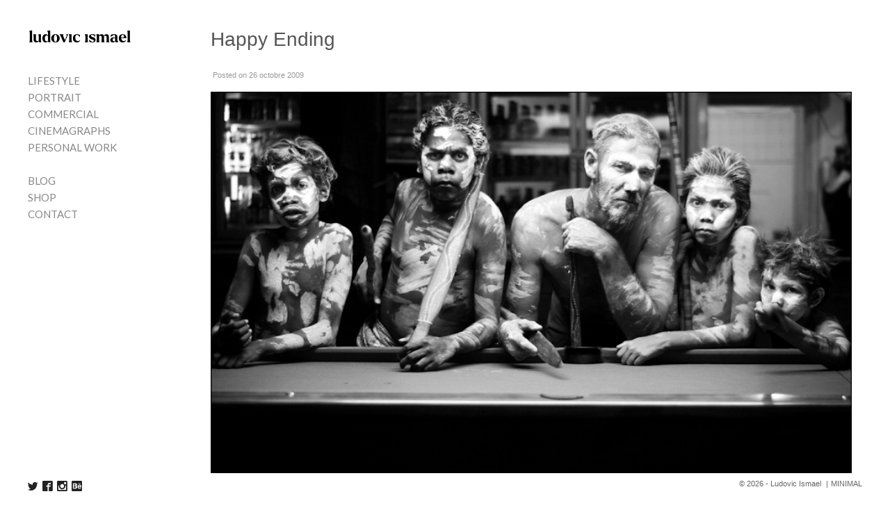

--- FILE ---
content_type: text/html; charset=UTF-8
request_url: https://www.ludovicismael.com/tag/aboriginals/
body_size: 15852
content:
<!DOCTYPE html>
<html lang="fr-FR">

<head>
<meta charset="UTF-8" />
<title>Aboriginals &#8211; Ludovic Ismael Photographer</title>
<meta name='robots' content='max-image-preview:large' />
	<style>img:is([sizes="auto" i], [sizes^="auto," i]) { contain-intrinsic-size: 3000px 1500px }</style>
	<meta name="viewport" content="width=device-width, initial-scale=1" />
<meta name="generator" content="Milo 4.2.14" />
<link rel='dns-prefetch' href='//www.googletagmanager.com' />
<link rel='dns-prefetch' href='//fonts.googleapis.com' />
<link rel="alternate" type="application/rss+xml" title="Ludovic Ismael Photographer &raquo; Flux" href="https://www.ludovicismael.com/feed/" />
<link rel="alternate" type="application/rss+xml" title="Ludovic Ismael Photographer &raquo; Flux des commentaires" href="https://www.ludovicismael.com/comments/feed/" />
<link rel="alternate" type="application/rss+xml" title="Ludovic Ismael Photographer &raquo; Flux de l’étiquette Aboriginals" href="https://www.ludovicismael.com/tag/aboriginals/feed/" />
<link rel="pingback" href="https://www.ludovicismael.com/xmlrpc.php" />
<script type="text/javascript">
/* <![CDATA[ */
window._wpemojiSettings = {"baseUrl":"https:\/\/s.w.org\/images\/core\/emoji\/16.0.1\/72x72\/","ext":".png","svgUrl":"https:\/\/s.w.org\/images\/core\/emoji\/16.0.1\/svg\/","svgExt":".svg","source":{"concatemoji":"https:\/\/www.ludovicismael.com\/wp-includes\/js\/wp-emoji-release.min.js?ver=6.8.3"}};
/*! This file is auto-generated */
!function(s,n){var o,i,e;function c(e){try{var t={supportTests:e,timestamp:(new Date).valueOf()};sessionStorage.setItem(o,JSON.stringify(t))}catch(e){}}function p(e,t,n){e.clearRect(0,0,e.canvas.width,e.canvas.height),e.fillText(t,0,0);var t=new Uint32Array(e.getImageData(0,0,e.canvas.width,e.canvas.height).data),a=(e.clearRect(0,0,e.canvas.width,e.canvas.height),e.fillText(n,0,0),new Uint32Array(e.getImageData(0,0,e.canvas.width,e.canvas.height).data));return t.every(function(e,t){return e===a[t]})}function u(e,t){e.clearRect(0,0,e.canvas.width,e.canvas.height),e.fillText(t,0,0);for(var n=e.getImageData(16,16,1,1),a=0;a<n.data.length;a++)if(0!==n.data[a])return!1;return!0}function f(e,t,n,a){switch(t){case"flag":return n(e,"\ud83c\udff3\ufe0f\u200d\u26a7\ufe0f","\ud83c\udff3\ufe0f\u200b\u26a7\ufe0f")?!1:!n(e,"\ud83c\udde8\ud83c\uddf6","\ud83c\udde8\u200b\ud83c\uddf6")&&!n(e,"\ud83c\udff4\udb40\udc67\udb40\udc62\udb40\udc65\udb40\udc6e\udb40\udc67\udb40\udc7f","\ud83c\udff4\u200b\udb40\udc67\u200b\udb40\udc62\u200b\udb40\udc65\u200b\udb40\udc6e\u200b\udb40\udc67\u200b\udb40\udc7f");case"emoji":return!a(e,"\ud83e\udedf")}return!1}function g(e,t,n,a){var r="undefined"!=typeof WorkerGlobalScope&&self instanceof WorkerGlobalScope?new OffscreenCanvas(300,150):s.createElement("canvas"),o=r.getContext("2d",{willReadFrequently:!0}),i=(o.textBaseline="top",o.font="600 32px Arial",{});return e.forEach(function(e){i[e]=t(o,e,n,a)}),i}function t(e){var t=s.createElement("script");t.src=e,t.defer=!0,s.head.appendChild(t)}"undefined"!=typeof Promise&&(o="wpEmojiSettingsSupports",i=["flag","emoji"],n.supports={everything:!0,everythingExceptFlag:!0},e=new Promise(function(e){s.addEventListener("DOMContentLoaded",e,{once:!0})}),new Promise(function(t){var n=function(){try{var e=JSON.parse(sessionStorage.getItem(o));if("object"==typeof e&&"number"==typeof e.timestamp&&(new Date).valueOf()<e.timestamp+604800&&"object"==typeof e.supportTests)return e.supportTests}catch(e){}return null}();if(!n){if("undefined"!=typeof Worker&&"undefined"!=typeof OffscreenCanvas&&"undefined"!=typeof URL&&URL.createObjectURL&&"undefined"!=typeof Blob)try{var e="postMessage("+g.toString()+"("+[JSON.stringify(i),f.toString(),p.toString(),u.toString()].join(",")+"));",a=new Blob([e],{type:"text/javascript"}),r=new Worker(URL.createObjectURL(a),{name:"wpTestEmojiSupports"});return void(r.onmessage=function(e){c(n=e.data),r.terminate(),t(n)})}catch(e){}c(n=g(i,f,p,u))}t(n)}).then(function(e){for(var t in e)n.supports[t]=e[t],n.supports.everything=n.supports.everything&&n.supports[t],"flag"!==t&&(n.supports.everythingExceptFlag=n.supports.everythingExceptFlag&&n.supports[t]);n.supports.everythingExceptFlag=n.supports.everythingExceptFlag&&!n.supports.flag,n.DOMReady=!1,n.readyCallback=function(){n.DOMReady=!0}}).then(function(){return e}).then(function(){var e;n.supports.everything||(n.readyCallback(),(e=n.source||{}).concatemoji?t(e.concatemoji):e.wpemoji&&e.twemoji&&(t(e.twemoji),t(e.wpemoji)))}))}((window,document),window._wpemojiSettings);
/* ]]> */
</script>
<link rel='stylesheet' id='sbi_styles-css' href='https://www.ludovicismael.com/wp-content/plugins/instagram-feed/css/sbi-styles.min.css?ver=6.9.1' type='text/css' media='all' />
<style id='classic-theme-styles-inline-css' type='text/css'>
/*! This file is auto-generated */
.wp-block-button__link{color:#fff;background-color:#32373c;border-radius:9999px;box-shadow:none;text-decoration:none;padding:calc(.667em + 2px) calc(1.333em + 2px);font-size:1.125em}.wp-block-file__button{background:#32373c;color:#fff;text-decoration:none}
</style>
<style id='global-styles-inline-css' type='text/css'>
:root{--wp--preset--aspect-ratio--square: 1;--wp--preset--aspect-ratio--4-3: 4/3;--wp--preset--aspect-ratio--3-4: 3/4;--wp--preset--aspect-ratio--3-2: 3/2;--wp--preset--aspect-ratio--2-3: 2/3;--wp--preset--aspect-ratio--16-9: 16/9;--wp--preset--aspect-ratio--9-16: 9/16;--wp--preset--color--black: #22292f;--wp--preset--color--cyan-bluish-gray: #abb8c3;--wp--preset--color--white: #ffffff;--wp--preset--color--pale-pink: #f78da7;--wp--preset--color--vivid-red: #cf2e2e;--wp--preset--color--luminous-vivid-orange: #ff6900;--wp--preset--color--luminous-vivid-amber: #fcb900;--wp--preset--color--light-green-cyan: #7bdcb5;--wp--preset--color--vivid-green-cyan: #00d084;--wp--preset--color--pale-cyan-blue: #8ed1fc;--wp--preset--color--vivid-cyan-blue: #0693e3;--wp--preset--color--vivid-purple: #9b51e0;--wp--preset--color--red-darkest: #3b0d0c;--wp--preset--color--green-darkest: #0f2f21;--wp--preset--color--blue-darkest: #12283a;--wp--preset--color--yellow-darkest: #453411;--wp--preset--color--green-darker: #1a4731;--wp--preset--color--red-darker: #621b18;--wp--preset--color--blue-darker: #1c3d5a;--wp--preset--color--yellow-darker: #684f1d;--wp--preset--color--gray-darkest: #3d4852;--wp--preset--color--red-dark: #cc1f1a;--wp--preset--color--green-dark: #1f9d55;--wp--preset--color--red: #e3342f;--wp--preset--color--gray-darker: #606f7b;--wp--preset--color--blue-dark: #2779bd;--wp--preset--color--green: #38c172;--wp--preset--color--red-light: #ef5753;--wp--preset--color--blue: #3490dc;--wp--preset--color--green-light: #51d88a;--wp--preset--color--gray-dark: #8795a1;--wp--preset--color--yellow-dark: #f2d024;--wp--preset--color--blue-light: #6cb2eb;--wp--preset--color--yellow: #ffed4a;--wp--preset--color--gray: #b8c2cc;--wp--preset--color--red-lighter: #f9acaa;--wp--preset--color--green-lighter: #a2f5bf;--wp--preset--color--yellow-light: #fff382;--wp--preset--color--blue-lighter: #bcdefa;--wp--preset--color--gray-light: #dae1e7;--wp--preset--color--yellow-lighter: #fff9c2;--wp--preset--color--green-lightest: #e3fcec;--wp--preset--color--red-lightest: #fcebea;--wp--preset--color--gray-lighter: #f1f5f8;--wp--preset--color--yellow-lightest: #fcfbeb;--wp--preset--color--blue-lightest: #eff8ff;--wp--preset--color--gray-lightest: #f8fafc;--wp--preset--gradient--vivid-cyan-blue-to-vivid-purple: linear-gradient(135deg,rgba(6,147,227,1) 0%,rgb(155,81,224) 100%);--wp--preset--gradient--light-green-cyan-to-vivid-green-cyan: linear-gradient(135deg,rgb(122,220,180) 0%,rgb(0,208,130) 100%);--wp--preset--gradient--luminous-vivid-amber-to-luminous-vivid-orange: linear-gradient(135deg,rgba(252,185,0,1) 0%,rgba(255,105,0,1) 100%);--wp--preset--gradient--luminous-vivid-orange-to-vivid-red: linear-gradient(135deg,rgba(255,105,0,1) 0%,rgb(207,46,46) 100%);--wp--preset--gradient--very-light-gray-to-cyan-bluish-gray: linear-gradient(135deg,rgb(238,238,238) 0%,rgb(169,184,195) 100%);--wp--preset--gradient--cool-to-warm-spectrum: linear-gradient(135deg,rgb(74,234,220) 0%,rgb(151,120,209) 20%,rgb(207,42,186) 40%,rgb(238,44,130) 60%,rgb(251,105,98) 80%,rgb(254,248,76) 100%);--wp--preset--gradient--blush-light-purple: linear-gradient(135deg,rgb(255,206,236) 0%,rgb(152,150,240) 100%);--wp--preset--gradient--blush-bordeaux: linear-gradient(135deg,rgb(254,205,165) 0%,rgb(254,45,45) 50%,rgb(107,0,62) 100%);--wp--preset--gradient--luminous-dusk: linear-gradient(135deg,rgb(255,203,112) 0%,rgb(199,81,192) 50%,rgb(65,88,208) 100%);--wp--preset--gradient--pale-ocean: linear-gradient(135deg,rgb(255,245,203) 0%,rgb(182,227,212) 50%,rgb(51,167,181) 100%);--wp--preset--gradient--electric-grass: linear-gradient(135deg,rgb(202,248,128) 0%,rgb(113,206,126) 100%);--wp--preset--gradient--midnight: linear-gradient(135deg,rgb(2,3,129) 0%,rgb(40,116,252) 100%);--wp--preset--font-size--small: 16px;--wp--preset--font-size--medium: 19px;--wp--preset--font-size--large: 22px;--wp--preset--font-size--x-large: 42px;--wp--preset--font-size--fine: 13px;--wp--preset--font-size--diminutive: 14px;--wp--preset--font-size--tiny: 15px;--wp--preset--font-size--extra-large: 25px;--wp--preset--font-size--huge: 30px;--wp--preset--font-size--gargantuan: 36px;--wp--preset--font-size--colossal: 44px;--wp--preset--spacing--20: 0.44rem;--wp--preset--spacing--30: 0.67rem;--wp--preset--spacing--40: 1rem;--wp--preset--spacing--50: 1.5rem;--wp--preset--spacing--60: 2.25rem;--wp--preset--spacing--70: 3.38rem;--wp--preset--spacing--80: 5.06rem;--wp--preset--shadow--natural: 6px 6px 9px rgba(0, 0, 0, 0.2);--wp--preset--shadow--deep: 12px 12px 50px rgba(0, 0, 0, 0.4);--wp--preset--shadow--sharp: 6px 6px 0px rgba(0, 0, 0, 0.2);--wp--preset--shadow--outlined: 6px 6px 0px -3px rgba(255, 255, 255, 1), 6px 6px rgba(0, 0, 0, 1);--wp--preset--shadow--crisp: 6px 6px 0px rgba(0, 0, 0, 1);}:where(.is-layout-flex){gap: 0.5em;}:where(.is-layout-grid){gap: 0.5em;}body .is-layout-flex{display: flex;}.is-layout-flex{flex-wrap: wrap;align-items: center;}.is-layout-flex > :is(*, div){margin: 0;}body .is-layout-grid{display: grid;}.is-layout-grid > :is(*, div){margin: 0;}:where(.wp-block-columns.is-layout-flex){gap: 2em;}:where(.wp-block-columns.is-layout-grid){gap: 2em;}:where(.wp-block-post-template.is-layout-flex){gap: 1.25em;}:where(.wp-block-post-template.is-layout-grid){gap: 1.25em;}.has-black-color{color: var(--wp--preset--color--black) !important;}.has-cyan-bluish-gray-color{color: var(--wp--preset--color--cyan-bluish-gray) !important;}.has-white-color{color: var(--wp--preset--color--white) !important;}.has-pale-pink-color{color: var(--wp--preset--color--pale-pink) !important;}.has-vivid-red-color{color: var(--wp--preset--color--vivid-red) !important;}.has-luminous-vivid-orange-color{color: var(--wp--preset--color--luminous-vivid-orange) !important;}.has-luminous-vivid-amber-color{color: var(--wp--preset--color--luminous-vivid-amber) !important;}.has-light-green-cyan-color{color: var(--wp--preset--color--light-green-cyan) !important;}.has-vivid-green-cyan-color{color: var(--wp--preset--color--vivid-green-cyan) !important;}.has-pale-cyan-blue-color{color: var(--wp--preset--color--pale-cyan-blue) !important;}.has-vivid-cyan-blue-color{color: var(--wp--preset--color--vivid-cyan-blue) !important;}.has-vivid-purple-color{color: var(--wp--preset--color--vivid-purple) !important;}.has-black-background-color{background-color: var(--wp--preset--color--black) !important;}.has-cyan-bluish-gray-background-color{background-color: var(--wp--preset--color--cyan-bluish-gray) !important;}.has-white-background-color{background-color: var(--wp--preset--color--white) !important;}.has-pale-pink-background-color{background-color: var(--wp--preset--color--pale-pink) !important;}.has-vivid-red-background-color{background-color: var(--wp--preset--color--vivid-red) !important;}.has-luminous-vivid-orange-background-color{background-color: var(--wp--preset--color--luminous-vivid-orange) !important;}.has-luminous-vivid-amber-background-color{background-color: var(--wp--preset--color--luminous-vivid-amber) !important;}.has-light-green-cyan-background-color{background-color: var(--wp--preset--color--light-green-cyan) !important;}.has-vivid-green-cyan-background-color{background-color: var(--wp--preset--color--vivid-green-cyan) !important;}.has-pale-cyan-blue-background-color{background-color: var(--wp--preset--color--pale-cyan-blue) !important;}.has-vivid-cyan-blue-background-color{background-color: var(--wp--preset--color--vivid-cyan-blue) !important;}.has-vivid-purple-background-color{background-color: var(--wp--preset--color--vivid-purple) !important;}.has-black-border-color{border-color: var(--wp--preset--color--black) !important;}.has-cyan-bluish-gray-border-color{border-color: var(--wp--preset--color--cyan-bluish-gray) !important;}.has-white-border-color{border-color: var(--wp--preset--color--white) !important;}.has-pale-pink-border-color{border-color: var(--wp--preset--color--pale-pink) !important;}.has-vivid-red-border-color{border-color: var(--wp--preset--color--vivid-red) !important;}.has-luminous-vivid-orange-border-color{border-color: var(--wp--preset--color--luminous-vivid-orange) !important;}.has-luminous-vivid-amber-border-color{border-color: var(--wp--preset--color--luminous-vivid-amber) !important;}.has-light-green-cyan-border-color{border-color: var(--wp--preset--color--light-green-cyan) !important;}.has-vivid-green-cyan-border-color{border-color: var(--wp--preset--color--vivid-green-cyan) !important;}.has-pale-cyan-blue-border-color{border-color: var(--wp--preset--color--pale-cyan-blue) !important;}.has-vivid-cyan-blue-border-color{border-color: var(--wp--preset--color--vivid-cyan-blue) !important;}.has-vivid-purple-border-color{border-color: var(--wp--preset--color--vivid-purple) !important;}.has-vivid-cyan-blue-to-vivid-purple-gradient-background{background: var(--wp--preset--gradient--vivid-cyan-blue-to-vivid-purple) !important;}.has-light-green-cyan-to-vivid-green-cyan-gradient-background{background: var(--wp--preset--gradient--light-green-cyan-to-vivid-green-cyan) !important;}.has-luminous-vivid-amber-to-luminous-vivid-orange-gradient-background{background: var(--wp--preset--gradient--luminous-vivid-amber-to-luminous-vivid-orange) !important;}.has-luminous-vivid-orange-to-vivid-red-gradient-background{background: var(--wp--preset--gradient--luminous-vivid-orange-to-vivid-red) !important;}.has-very-light-gray-to-cyan-bluish-gray-gradient-background{background: var(--wp--preset--gradient--very-light-gray-to-cyan-bluish-gray) !important;}.has-cool-to-warm-spectrum-gradient-background{background: var(--wp--preset--gradient--cool-to-warm-spectrum) !important;}.has-blush-light-purple-gradient-background{background: var(--wp--preset--gradient--blush-light-purple) !important;}.has-blush-bordeaux-gradient-background{background: var(--wp--preset--gradient--blush-bordeaux) !important;}.has-luminous-dusk-gradient-background{background: var(--wp--preset--gradient--luminous-dusk) !important;}.has-pale-ocean-gradient-background{background: var(--wp--preset--gradient--pale-ocean) !important;}.has-electric-grass-gradient-background{background: var(--wp--preset--gradient--electric-grass) !important;}.has-midnight-gradient-background{background: var(--wp--preset--gradient--midnight) !important;}.has-small-font-size{font-size: var(--wp--preset--font-size--small) !important;}.has-medium-font-size{font-size: var(--wp--preset--font-size--medium) !important;}.has-large-font-size{font-size: var(--wp--preset--font-size--large) !important;}.has-x-large-font-size{font-size: var(--wp--preset--font-size--x-large) !important;}
:where(.wp-block-post-template.is-layout-flex){gap: 1.25em;}:where(.wp-block-post-template.is-layout-grid){gap: 1.25em;}
:where(.wp-block-columns.is-layout-flex){gap: 2em;}:where(.wp-block-columns.is-layout-grid){gap: 2em;}
:root :where(.wp-block-pullquote){font-size: 1.5em;line-height: 1.6;}
</style>
<style id='woocommerce-inline-inline-css' type='text/css'>
.woocommerce form .form-row .required { visibility: visible; }
</style>
<link rel='stylesheet' id='brands-styles-css' href='https://www.ludovicismael.com/wp-content/plugins/woocommerce/assets/css/brands.css?ver=10.3.7' type='text/css' media='all' />
<link rel='stylesheet' id='milo-photoswipe-css' href='https://www.ludovicismael.com/wp-content/themes/milo/assets/css/photoswipe.css?id=983ec9ea2b365b36d6f8' type='text/css' media='all' />
<link rel='stylesheet' id='milo-screen-css' href='https://www.ludovicismael.com/wp-content/themes/milo/assets/css/screen.css?id=bedfb475b54b773a1270' type='text/css' media='all' />
<style id='milo-screen-inline-css' type='text/css'>

			.site-header .navbar .navbar-nav .nav-link {
				color: #888888;
			}

			.site-header .navbar .navbar-nav .nav-link:hover,
			.site-header .navbar .navbar-nav .nav-link:focus {
				color: #222222;
			}

			.site-header .navbar .navbar-nav .dropdown-menu .dropdown-item,
			.site-header__left .navbar .data-menu .dropdown-item,
			.cascade-menu__wrap .data-menu .dropdown-item {
				color: #888888;
			}

			.site-header .navbar .navbar-nav > .active .nav-link,
			.site-header .navbar .navbar-nav .dropdown-menu .dropdown-item:hover,
			.site-header .navbar .navbar-nav .dropdown-menu .dropdown-item:focus,
			.site-header .navbar .navbar-nav .dropdown-menu .active .dropdown-item,
			.site-header__left .navbar .data-menu .active .dropdown-item,
			.site-header__left .navbar .data-menu .dropdown-item:hover,
			.site-header__left .navbar .data-menu .dropdown-item:focus,
			.site-header__left .menu-style-cascade .navbar-nav .current-menu-ancestor .nav-link,
			.site-header__left .menu-style-cascade .navbar-nav .current-menu-ancestor .nav-link:hover,
			.site-header__left .menu-style-cascade .navbar-nav .current-menu-ancestor .nav-link:focus,
			.site-header__left .menu-style-cascade .data-menu .current-menu-ancestor .dropdown-item,
			.site-header__left .menu-style-cascade .data-menu .current-menu-ancestor .dropdown-item:hover,
			.site-header__left .menu-style-cascade .data-menu .current-menu-ancestor .dropdown-item:focus,
			.cascade-menu__wrap .data-menu .active .dropdown-item,
			.cascade-menu__wrap .data-menu .dropdown-item:hover,
			.cascade-menu__wrap .data-menu .dropdown-item:focus,
			.site-header__left .menu-style-tree .navbar-nav .current-menu-ancestor .nav-link,
			.site-header__left .menu-style-tree .navbar-nav .current-menu-ancestor .nav-link:hover,
			.site-header__left .menu-style-tree .navbar-nav .current-menu-ancestor .nav-link:focus {
				color: #222222;
			}

			.site-header .navbar .navbar-nav .dropdown-menu,
			.site-header .navbar .navbar-nav .dropdown-menu .dropdown-item,
			.site-header__left .navbar .data-menu .dropdown-item,
			.cascade-menu__wrap .data-menu .dropdown-item {
				background-color: rgb(255,255,255);
			}

			.site-header .navbar .navbar-nav .dropdown-menu::before,
			.site-header .navbar .navbar-nav .dropdown::after,
			.navbar-nav:not(.sm-collapsible) li.dropdown::before {
				border-bottom-color: rgb(255,255,255);
			}

			.site-header .navbar .navbar-nav .dropdown-menu {
				border-color: rgb(255,255,255);
			}

			.site-header__left .navbar .navbar-nav > .active .nav-link,
			.site-header .navbar .navbar-nav .dropdown-menu .dropdown-item:hover,
			.site-header .navbar .navbar-nav .dropdown-menu .dropdown-item:focus,
			.site-header .navbar .navbar-nav .dropdown-menu .active .dropdown-item,
			.site-header__left .navbar .data-menu .active .dropdown-item,
			.site-header__left .navbar .data-menu .dropdown-item:hover,
			.site-header__left .navbar .data-menu .dropdown-item:focus,
			.site-header__left .menu-style-cascade .navbar-nav .current-menu-ancestor .nav-link,
			.site-header__left .menu-style-cascade .navbar-nav .current-menu-ancestor .nav-link:hover,
			.site-header__left .menu-style-cascade .navbar-nav .current-menu-ancestor .nav-link:focus,
			.site-header__left .menu-style-cascade .data-menu .current-menu-ancestor .dropdown-item,
			.site-header__left .menu-style-cascade .data-menu .current-menu-ancestor .dropdown-item:hover,
			.site-header__left .menu-style-cascade .data-menu .current-menu-ancestor .dropdown-item:focus,
			.cascade-menu__wrap .data-menu .active .dropdown-item,
			.cascade-menu__wrap .data-menu .dropdown-item:hover,
			.cascade-menu__wrap .data-menu .dropdown-item:focus,
			.site-header__left .menu-style-tree .navbar-nav .current-menu-ancestor .nav-link,
			.site-header__left .menu-style-tree .navbar-nav .current-menu-ancestor .nav-link:hover,
			.site-header__left .menu-style-tree .navbar-nav .current-menu-ancestor .nav-link:focus {
				background-color: rgba(255,255,255,1);
			}
		
			.site-header__left .navbar .navbar-nav .data-menu,
			.site-header__left .navbar .navbar-nav .data-menu__hr {
				border-color: #e0e0e0;
			}
			
			.gallery__description,
			._gallery-controls {
				border-color: #e0e0e0 !important;
			}
			
			.site-header__left .navbar .navbar-nav .nav-link,
			.site-header__left .navbar .navbar-nav .dropdown-item {
				border-color: rgba(255,255,255,1);
			}
			
			.site-header__left .navbar .navbar-nav .nav-link,
			.site-header__left .navbar .navbar-nav .dropdown-item {
				background-color: rgb(255,255,255);
			}
			

				.site-header__left .navbar .navbar-nav .nav-link:hover,
				.site-header__left .navbar .navbar-nav .nav-link:focus,
				.site-header__left .navbar .navbar-nav .dropdown-item:hover,
				.site-header__left .navbar .navbar-nav .dropdown-item:focus {
					background-color: rgb(255,255,255);
				}
			
			.has-offcanvas-mobile-header.push-content .offcanvas__header {
				background-color: rgba(0,0,0, 1);
			}

			.mlm-menu-wrap .menu__link {
				color: #e0e0e0;
			}

			.mlm-menu-wrap .menu__link:hover,
			.mlm-menu-wrap .menu__link:focus {
				color: #e0e0e0;
			}

			.mlm-menu-wrap .menu__link:hover,
			.mlm-menu-wrap .menu__link:focus {
				background-color: #222222;
			}

			.mlm-menu-wrap .menu__item {
				border-color: #000000;
			}

			.mlm-menu-wrap .menu__link[data-submenu]::after,
			.mlm-menu-wrap .back_menu__link::before {
				color: #e0e0e0;
			}
			
			.overlay__header {
				background-color: rgba(0,0,0, 1);
			}
			
			.menu__toggle.menu__toggle--active .menu__toggle-icon-inner,
			.menu__toggle.menu__toggle--active .menu__toggle-icon-inner::before,
			.menu__toggle.menu__toggle--active .menu__toggle-icon-inner::after,
			.menu__toggle-icon-inner,
			.menu__toggle-icon-inner::before,
			.menu__toggle-icon-inner::after {
				background-color: #000000;
			}

			.site-header .sm-navbar-collapsible .menu__toggle {
				color: #000000;
			}

			.site-header .sm-navbar-collapsible .navbar-collapse,
			.site-header .sm-navbar-collapsible .dropdown-menu,
			.site-header .sm-navbar-collapsible .navbar-nav .nav-link,
			.site-header .sm-navbar-collapsible .navbar-nav .dropdown-menu .dropdown-item {
				background-color: rgba(0,0,0, 1);
			}

			.site-header .sm-navbar-collapsible .navbar-nav .nav-link,
			.site-header .sm-navbar-collapsible .show .navbar-nav > .nav-link,
			.site-header .sm-navbar-collapsible .navbar-nav .dropdown-menu .dropdown-item {
				color: #e0e0e0;
			}

			.site-header .sm-navbar-collapsible .navbar-nav .nav-link:hover,
			.site-header .sm-navbar-collapsible .navbar-nav .nav-link:focus,
			.site-header .sm-navbar-collapsible .show .navbar-nav > .nav-link:hover,
			.site-header .sm-navbar-collapsible .show .navbar-nav > .nav-link:focus,
			.site-header .sm-navbar-collapsible .navbar-nav .dropdown-menu .dropdown-item:hover,
			.site-header .sm-navbar-collapsible .navbar-nav .dropdown-menu .dropdown-item:focus {
				color: #e0e0e0;
			}

			.site-header .sm-navbar-collapsible .navbar-nav .dropdown-menu {
				border-color: #000000;
			}

			.site-header .sm-navbar-collapsible .navbar-nav .dropdown-item:hover,
			.site-header .sm-navbar-collapsible .navbar-nav .dropdown-item:focus,
			.site-header .sm-navbar-collapsible .navbar-nav .nav-link:hover,
			.site-header .sm-navbar-collapsible .navbar-nav .nav-link:focus {
				background-color: #222222;
			}

			.site-header .sm-navbar-collapsible .navbar-nav .sub-arrow {
				color: #e0e0e0;
			}
		
			@media (min-width: 992px) {
				.site-header__left .menu--primary .navbar-nav,
				.site-header__left .menu--primary .data-menu {
					margin-top: 2rem;
					margin-bottom: 2rem;
				}
			}
			
			/*@media (min-width: 992px) {*/
				.site-header .navbar-nav .nav-item .nav-link,
				.site-header__left .navbar .data-menu .dropdown-item {
					padding-top: 0.25rem;
					padding-right: 0rem;
					padding-bottom: 0.25rem;
					padding-left: 0rem;
				}
			/*}*/
			
			.has-left-header .site-header__left .dropdown-item {
				padding-top: 0.25rem;
				padding-bottom: 0.25rem;
			}
			.layout-1c main.content,
	    .layout-1c-narrow  main.content {
	        padding-right: 0 !important;
	    }.layout-1c .content-sidebar-wrap .container-fluid {
			width: 100%;
			max-width: 1140px;
		}.layout-1c-narrow .content-sidebar-wrap .container-fluid {
			width: 100%;
			max-width: 960px;
		}.gallery-template {
		}.layout-2c-l .content-sidebar-wrap .container-fluid,
        .layout-2c-r .content-sidebar-wrap .container-fluid {
			width: 96%;
			max-width: 970px;
		}.has-left-header.layout-1c .content-sidebar-wrap .container-fluid,
        .has-left-header.layout-1c-narrow .content-sidebar-wrap .container-fluid {
			margin-left: 0;
		}
			.site-inner {
				padding-top: 0rem;
				padding-right: 0.625rem;
				padding-bottom: 0rem;
				padding-left: 0.625rem;
			}
			

			@media (min-width: 992px) {
				.site-inner {
					padding-top: 2.5rem;
					padding-right: 2.5rem;
					padding-bottom: 0rem;
					padding-left: 0rem;
				}
			}
			
				.gallery-template:not(.has-left-header) .site-inner {
				    padding-top: 0;
				    padding-bottom: 0;
				}
			html { font-size: 16px !important;}body, .tooltip, .popover { font-size: 12.8px !important;}
			.full-screen-search .full-screen-search-form .search-field::-webkit-input-placeholder,
			.full-screen-search .full-screen-search-form .search-field {
				color: 555555;
			}
			
			.full-screen-search-close {
				color: 555555;
			}
			
			.full-screen-search {
				background-color: rgba(255,255,255, 0.98);
			}
			
			.full-screen-search .full-screen-search-form,
			.full-screen-search .full-screen-search-form .search-field {
				background-color: rgba(255,255,255, 1);
			}
			.site-footer__wrap { color: #666666;}.site-footer__wrap {
			background-color: rgb(255,255,255);
		}
			.site-footer .site-footer__wrap {
				padding-top: 0.5rem;
				padding-right: calc( 0.625rem - 15px );
				padding-bottom: 0.5rem;
				padding-left: calc( 0.625rem - 15px );
			}
			@media (min-width: 992px) {
				.site-footer .site-footer__wrap {
					padding-top: 0.5rem;
					padding-right: calc( 2.5rem - 15px );
					padding-bottom: 0.5rem;
					padding-left: calc( 2.5rem - 15px );
				}
			}
			
					@media (min-width: 992px) {

						.has-left-header .site-header__left {
							width: 288px;
						}

						.has-left-header .site-inner {
							width: calc(100% - 288px);
						}
					}
				
				.site-header {
					background-color: rgb(255,255,255);
				}
			.has-left-header .site-header {
				padding-top: 0;
				padding-right: 0.625rem;
				padding-bottom: 0;
				padding-left: 0.625rem;
			}

			@media (max-width: 991px) {
				.has-left-header .site-header .site-header__inner .navbar {
					padding-top: 1rem;
					padding-bottom: 1rem;
				}
			}
			
			@media (min-width: 992px) {
				.has-left-header .site-header {
					padding-top: 2.5rem;
					padding-right: 2.5rem;
					padding-bottom: 2.5rem;
					padding-left: 2.5rem;
				}
			}
			
			body:not(.has-left-header) .site-header .site-header__inner .navbar  {
				padding-top: 1rem;
				padding-right: 0.625rem;
				padding-bottom: 1rem;
				padding-left: 0.625rem;
			}
			@media (min-width: 992px) {
				body:not(.has-left-header) .site-header .site-header__inner .navbar {
					padding-top: 2.5rem;
					padding-right: 2.5rem;
					padding-bottom: 2.5rem;
					padding-left: 2.5rem;
				}
			}
			.site-header .site-header__brand { width: 150px;}.site-header__title { color: #555555;}.site-header__title:hover { color: #999999;}.site-header__description { color: #bdbdbd;}.social__icons a { color: #222222;}.social__icons a.social__icon--size-customize { font-size: 0.93rem;}
			a,
			.editor-writing-flow a {
				color: #3366ff;
			}
			a:hover,
			a:focus,
			.editor-writing-flow a:hover,
			.editor-writing-flow a:focus {
				color: #02bf5d;
			}
			body,
			.editor-writing-flow,
			.editor-writing-flow p {
				color: #555555;
			}
			.entry__title,
			.entry-title,
			.editor-post-title__block .editor-post-title__input,
			.editor-post-title__block .editor-post-title__input:focus {
				color: #555555;
			}
			.entry__meta {
				color: #999999;
			}
			.wp-caption-text,
			.entry__content figcaption:not(.blockgallery--caption) {
				color: #000000;
			}
			.widget {
				color: #555555;
			}
			.widget__title {
				color: #555555;
			}
			blockquote,
			.blockquote,
			.wp-block-pullquote {
				color: #333333;
				/*border-left-color: #02bf5d;*/
				border-color: #02bf5d;
			}
			blockquote small,
			blockquote cite,
			blockquote footer,
			.blockquote-footer,
			.wp-block-quote__citation {
				color: rgb(84.15,84.15,84.15);
			}
			.wp-block-gallery-core.is-cropped {
				margin-right: -8px;
				margin-left: -8px;
			}
			.wp-block-gallery-core.is-cropped .blocks-gallery-item {
				margin: 8px;
			}
			.wp-block-gallery-core.is-cropped .blocks-gallery-item {
				width: calc( 100% / 1 - 16px);
			}
			@media (min-width: 480px) {
				.wp-block-gallery-core.is-cropped .blocks-gallery-item {
					width: calc( 100% / 2 - 16px);
				}
			}
		
			.wp-block-gallery-core.is-cropped.columns-1 .blocks-gallery-item {
				width: calc( 100% / 1 - 16px);
			}@media (min-width: 600px) {
					.wp-block-gallery-core.is-cropped.columns-2 .blocks-gallery-item {
						width: calc( 100% / 2 - 16px);
					}
					.wp-block-gallery-core.is-cropped.columns-3 .blocks-gallery-item {
						width: calc( 100% / 3 - 16px);
					}
					.wp-block-gallery-core.is-cropped.columns-4 .blocks-gallery-item {
						width: calc( 100% / 4 - 16px);
					}
					.wp-block-gallery-core.is-cropped.columns-5 .blocks-gallery-item {
						width: calc( 100% / 5 - 16px);
					}
					.wp-block-gallery-core.is-cropped.columns-6 .blocks-gallery-item {
						width: calc( 100% / 6 - 16px);
					}
					.wp-block-gallery-core.is-cropped.columns-7 .blocks-gallery-item {
						width: calc( 100% / 7 - 16px);
					}
					.wp-block-gallery-core.is-cropped.columns-8 .blocks-gallery-item {
						width: calc( 100% / 8 - 16px);
					}
					.wp-block-gallery-core.is-cropped.columns-9 .blocks-gallery-item {
						width: calc( 100% / 9 - 16px);
					}}
			.wp-block-gallery-core.is-cropped .blocks-gallery-item figcaption {
				color: #555555;
			}
			.wp-block-gallery-core.is-cropped .blocks-gallery-item:hover figcaption {
				color: #555555;
			}
			.wp-block-gallery-core.is-cropped .blocks-gallery-item:hover .overlay,
			.wp-block-gallery-core.is-cropped .blocks-gallery-item.hover .overlay,
			.wp-block-gallery-core.is-cropped.caption-visible .blocks-gallery-item .overlay {
				background-color: rgba(34,34,34, 0.7);
			}
			.wp-block-gallery-core.is-cropped.caption-type-standard .blocks-gallery-item figcaption {
				background-color: rgba(34,34,34, 0.7);
			}
			.has-masonry-grid.masonry-grid-active,
			.has-justified-grid.justified-grid-active {
				max-width: 100%;
				width: calc( 100% + 10px);
				max-width: calc( 100% + 10px);
			}
			.has-grid-align-right.masonry-grid-active {
				margin-left: -10px;
			}
			.has-grid-align-left.masonry-grid-active {
				margin-right: -10px;
			}
			.has-masonry-grid .blocks-gallery-item,
			.masonry-gallery-template .slider-wrap:not(.is-slider-mode-active) .gallery-type-slider .blocks-gallery-item,
			.wp-block-blockgallery-masonry.wp-block-blockgallery-stacked .blocks-gallery-item {
				margin-bottom: 10px;
			}
			.has-masonry-grid.masonry-grid-active .blocks-gallery-item {
				margin-bottom: 10px;
			}
			.has-masonry-grid.masonry-grid-active .blocks-gallery-item {
				width: calc( 100% - 10px);
			}
			.justified-grid-active {
				margin-bottom: 10px;
			}
				.has-masonry-grid.masonry-grid-active.columns-2 .blocks-gallery-item {
					width: calc( 100% / 2 - 10px);
				}
				.has-masonry-grid.masonry-grid-active.columns-3 .blocks-gallery-item {
					width: calc( 100% / 3 - 10px);
				}
				.has-masonry-grid.masonry-grid-active.columns-4 .blocks-gallery-item {
					width: calc( 100% / 4 - 10px);
				}
				.has-masonry-grid.masonry-grid-active.columns-5 .blocks-gallery-item {
					width: calc( 100% / 5 - 10px);
				}
				.has-masonry-grid.masonry-grid-active.columns-6 .blocks-gallery-item {
					width: calc( 100% / 6 - 10px);
				}
				.has-masonry-grid.masonry-grid-active.columns-7 .blocks-gallery-item {
					width: calc( 100% / 7 - 10px);
				}
				.has-masonry-grid.masonry-grid-active.columns-8 .blocks-gallery-item {
					width: calc( 100% / 8 - 10px);
				}
				.has-masonry-grid.masonry-grid-active.columns-9 .blocks-gallery-item {
					width: calc( 100% / 9 - 10px);
				}
				.has-masonry-grid.masonry-grid-active.columns-10 .blocks-gallery-item {
					width: calc( 100% / 10 - 10px);
				}
				.has-masonry-grid.masonry-grid-active.columns-11 .blocks-gallery-item {
					width: calc( 100% / 11 - 10px);
				}
				.has-masonry-grid.masonry-grid-active.columns-12 .blocks-gallery-item {
					width: calc( 100% / 12 - 10px);
				}
				.has-masonry-grid.masonry-grid-active.columns-13 .blocks-gallery-item {
					width: calc( 100% / 13 - 10px);
				}
				.has-masonry-grid.masonry-grid-active.columns-14 .blocks-gallery-item {
					width: calc( 100% / 14 - 10px);
				}
				.has-masonry-grid.masonry-grid-active.columns-15 .blocks-gallery-item {
					width: calc( 100% / 15 - 10px);
				}
				.has-masonry-grid.masonry-grid-active.columns-16 .blocks-gallery-item {
					width: calc( 100% / 16 - 10px);
				}
				.has-masonry-grid.masonry-grid-active.columns-17 .blocks-gallery-item {
					width: calc( 100% / 17 - 10px);
				}
				.has-masonry-grid.masonry-grid-active.columns-18 .blocks-gallery-item {
					width: calc( 100% / 18 - 10px);
				}
				.has-masonry-grid.masonry-grid-active.columns-19 .blocks-gallery-item {
					width: calc( 100% / 19 - 10px);
				}
				.has-masonry-grid.masonry-grid-active.columns-20 .blocks-gallery-item {
					width: calc( 100% / 20 - 10px);
				}
			.masonry-gallery-template .pswp__caption__center {
				text-align: center;
			}
			
			.gallery-view-standard.wp-block-blockgallery-slider.wp-block-blockgallery-stacked .blocks-gallery-item {
				margin-bottom: 10px;
			}
			.magnific-cursor .magnific-cursor__icon {
				font-size: 30px;
			}
				.magnific-cursor__icon {
					color: rgba(17,17,17, 0.7);
				}
			.masonry-grid-active .blocks-gallery-item figcaption,
			.justified-grid-active .blocks-gallery-item figcaption,
			.masonry-grid-active .blocks-gallery-item .caption__heading,
			.justified-grid-active .blocks-gallery-item .caption__heading,

			/*
			.blockgallery--caption .caption__heading,
			.gallery-slide-caption .caption__heading,
			.slider-wrap .blocks-gallery-item figcaption,
			*/
			.pswp__caption .caption__heading,
			.mfp-wrap .mfp-title {
				color: #555555;
			}
			.masonry-grid-active .blocks-gallery-item:hover figcaption,
			.justified-grid-active .blocks-gallery-item:hover figcaption,
			.masonry-grid-active .blocks-gallery-item:hover .caption__heading,
			.justified-grid-active .blocks-gallery-item:hover .caption__heading,

			/*
			.blockgallery--caption:hover .caption__heading,
			.gallery-slide-caption:hover .caption__heading,
			.slider-wrap .blocks-gallery-item:hover figcaption,
			*/
			.pswp__caption:hover .caption__heading,
			.mfp-wrap .mfp-title:hover {
				color: #555555;
			}
			.masonry-grid-active .blocks-gallery-item figcaption p,
			.justified-grid-active .blocks-gallery-item figcaption p,

			.blockgallery--caption,
			.gallery-slide-caption,
			.slider-wrap .blocks-gallery-item figcaption p,
			.pswp__caption,
			.mfp-wrap .mfp-title p {
				color: #555555;
			}
			.masonry-grid-active .blocks-gallery-item:hover figcaption p,
			.justified-grid-active .blocks-gallery-item:hover figcaption p,

			/*
			.blockgallery--caption:hover p,
			.gallery-slide-caption:hover p,
			.slider-wrap .blocks-gallery-item:hover figcaption p,
			*/
			.pswp__caption:hover p,
			.mfp-wrap .mfp-title:hover p {
				color: #555555;
			}
			.masonry-grid-active .blocks-gallery-item:hover .overlay,
			.masonry-grid-active .blocks-gallery-item.hover .overlay,
			.masonry-grid-active.caption-visible .blocks-gallery-item .overlay,
			.justified-grid-active .blocks-gallery-item:hover .overlay,
			.justified-grid-active .blocks-gallery-item.hover .overlay,
			.justified-grid-active.caption-visible .blocks-gallery-item .overlay {
				background-color: rgba(34,34,34, 0.7);
			}
			.masonry-grid-active.caption-type-standard .blocks-gallery-item figcaption,
			.justified-grid-active.caption-type-standard .blocks-gallery-item figcaption  {
				background-color: rgba(34,34,34, 0.7);
			}
			.gallery-controls {
				color: #666666;
			}
				.has-left-header .site-footer .gallery-controls {
					bottom: 0.5rem;
				}
			
			@media (min-width: 992px) {
				.has-left-header .site-footer .gallery-controls {
	    			position: fixed;
					left: 0;
					margin-left: 288px;
					width: calc(100% - 288px);
					padding-right: 2.5rem;
				}
				.has-left-header .site-footer .col-lg.column-1,
				.has-left-header .site-footer .col-lg.column-3 {
				    -ms-flex: 0 0 auto;
				    flex: 0 0 auto;
				    width: auto;
				    max-width: 100%;
				}
				.has-left-header .site-footer .gallery-controls {
					bottom: 0.5rem;
				}
			}
			
			@media (min-width: 992px) {
				.site-header__left .gallery-controls::after {
					background-color: rgb(255,255,255);
				}
			}
			
:root { --black: #22292f;--white: #ffffff;--gray-900: #3d4852;--gray-700: #606f7b;--gray-600: #8795a1;--gray-500: #b8c2cc;--gray-400: #dae1e7;--gray-300: #f1f5f8;--gray-100: #f8fafc;--red-900: #3b0d0c;--red-700: #621b18;--red-600: #cc1f1a;--red-500: #e3342f;--red-400: #ef5753;--red-300: #f9acaa;--red-100: #fcebea;--yellow-900: #453411;--yellow-700: #684f1d;--yellow-600: #f2d024;--yellow-500: #ffed4a;--yellow-400: #fff382;--yellow-300: #fff9c2;--yellow-100: #fcfbeb;--green-900: #0f2f21;--green-700: #1a4731;--green-600: #1f9d55;--green-500: #38c172;--green-400: #51d88a;--green-300: #a2f5bf;--green-100: #e3fcec;--blue-900: #12283a;--blue-700: #1c3d5a;--blue-600: #2779bd;--blue-500: #3490dc;--blue-400: #6cb2eb;--blue-300: #bcdefa;--blue-100: #eff8ff;--blockquote-border-color: #02bf5d; }body { --color-background: #ffffff; }
</style>
<link rel='stylesheet' id='theme-fonts-css' href='https://fonts.googleapis.com/css?family=Lato:400' type='text/css' media='all' />
<script type="text/javascript" src="https://www.ludovicismael.com/wp-includes/js/jquery/jquery.min.js?ver=3.7.1" id="jquery-core-js"></script>
<script type="text/javascript" src="https://www.ludovicismael.com/wp-includes/js/jquery/jquery-migrate.min.js?ver=3.4.1" id="jquery-migrate-js"></script>
<script type="text/javascript" src="https://www.ludovicismael.com/wp-content/plugins/woocommerce/assets/js/jquery-blockui/jquery.blockUI.min.js?ver=2.7.0-wc.10.3.7" id="wc-jquery-blockui-js" defer="defer" data-wp-strategy="defer"></script>
<script type="text/javascript" id="wc-add-to-cart-js-extra">
/* <![CDATA[ */
var wc_add_to_cart_params = {"ajax_url":"\/wp-admin\/admin-ajax.php","wc_ajax_url":"\/?wc-ajax=%%endpoint%%","i18n_view_cart":"Voir le panier","cart_url":"https:\/\/www.ludovicismael.com\/woocommerce_cart\/","is_cart":"","cart_redirect_after_add":"no"};
/* ]]> */
</script>
<script type="text/javascript" src="https://www.ludovicismael.com/wp-content/plugins/woocommerce/assets/js/frontend/add-to-cart.min.js?ver=10.3.7" id="wc-add-to-cart-js" defer="defer" data-wp-strategy="defer"></script>
<script type="text/javascript" src="https://www.ludovicismael.com/wp-content/plugins/woocommerce/assets/js/js-cookie/js.cookie.min.js?ver=2.1.4-wc.10.3.7" id="wc-js-cookie-js" defer="defer" data-wp-strategy="defer"></script>
<script type="text/javascript" id="woocommerce-js-extra">
/* <![CDATA[ */
var woocommerce_params = {"ajax_url":"\/wp-admin\/admin-ajax.php","wc_ajax_url":"\/?wc-ajax=%%endpoint%%","i18n_password_show":"Afficher le mot de passe","i18n_password_hide":"Masquer le mot de passe"};
/* ]]> */
</script>
<script type="text/javascript" src="https://www.ludovicismael.com/wp-content/plugins/woocommerce/assets/js/frontend/woocommerce.min.js?ver=10.3.7" id="woocommerce-js" defer="defer" data-wp-strategy="defer"></script>

<!-- Extrait de code de la balise Google (gtag.js) ajouté par Site Kit -->
<!-- Extrait Google Analytics ajouté par Site Kit -->
<script type="text/javascript" src="https://www.googletagmanager.com/gtag/js?id=GT-MBLW4V5" id="google_gtagjs-js" async></script>
<script type="text/javascript" id="google_gtagjs-js-after">
/* <![CDATA[ */
window.dataLayer = window.dataLayer || [];function gtag(){dataLayer.push(arguments);}
gtag("set","linker",{"domains":["www.ludovicismael.com"]});
gtag("js", new Date());
gtag("set", "developer_id.dZTNiMT", true);
gtag("config", "GT-MBLW4V5");
/* ]]> */
</script>
<link rel="https://api.w.org/" href="https://www.ludovicismael.com/wp-json/" /><link rel="alternate" title="JSON" type="application/json" href="https://www.ludovicismael.com/wp-json/wp/v2/tags/18" /><link rel="EditURI" type="application/rsd+xml" title="RSD" href="https://www.ludovicismael.com/xmlrpc.php?rsd" />
<meta name="generator" content="WordPress 6.8.3" />
<meta name="generator" content="WooCommerce 10.3.7" />
<meta name="generator" content="Site Kit by Google 1.165.0" />	<noscript><style>.woocommerce-product-gallery{ opacity: 1 !important; }</style></noscript>
	<link rel="shortcut icon" href="https://www.ludovicismael.com/wp-content/uploads/2020/05/favicon.ico" type="image/x-icon"><style>#wpadminbar > #wp-toolbar > #wp-admin-bar-root-default
				 #wp-admin-bar-wp-logo > .ab-item .ab-icon:before {
					content: "";
				 }#wpadminbar > #wp-toolbar > #wp-admin-bar-root-default
				 #wp-admin-bar-wp-logo > .ab-item .ab-icon {background-image: url("https://www.ludovicismael.com/wp-content/uploads/2020/05/favicon.ico") !important;background-repeat: no-repeat !important;
				 background-position: center center !important;
				 -webkit-background-size: cover; /* For WebKit*/
				 -moz-background-size: cover;    /* Mozilla*/
				 -o-background-size: cover;      /* Opera*/
				 background-size: cover;         /* Generic*/
				 padding: 0;
				 margin: 0;
				 position: relative;
				 width: 24px;
				 height: 24px;
				 margin-top: 4px;}</style>
<style type="text/css" id="theme-fonts-rules-css">.site-header__title {  font-family: 'Helvetica Neue', Helvetica, Arial, sans-serif;  font-size: 1.25rem;  } .site-header__description {  font-family: 'Helvetica Neue', Helvetica, Arial, sans-serif;  font-size: 0.875rem;  } h1, h2, h3, h4, h5, h6, .h1, .h2, .h3, .h4, .h5, .h6 {  font-family: 'Helvetica Neue', Helvetica, Arial, sans-serif;  } .entry .entry__title, .entry .entry-title {  font-family: 'Helvetica Neue', Helvetica, Arial, sans-serif;  font-size: 1.75rem;  } body, .tooltip, .popover {  font-family: 'Helvetica Neue', Helvetica, Arial, sans-serif;  line-height: 1.5;  } .navbar-nav .nav-item .nav-link, .navbar-nav .dropdown-menu .dropdown-item, .site-header__left .menu--primary .data-menu .dropdown-item, .cascade-menu__wrap .data-menu .dropdown-item {  font-family: "Lato","Helvetica Neue",Helvetica,Arial,sans-serif;  font-weight: 400;  font-style: normal;  font-size: 0.9375rem;  line-height: 1;  } .mlm-menu-wrap .menu__link {  font-family: 'Helvetica Neue', Helvetica, Arial, sans-serif;  font-size: 1rem;  line-height: 1;  } .wp-caption-text, .entry__content figcaption:not(.blockgallery--caption) {  font-family: 'Helvetica Neue', Helvetica, Arial, sans-serif;  font-size: 0.6875rem;  } .blockgallery--caption .caption__heading, .gallery-slide-caption .caption__heading, .pswp__caption .caption__heading, .slider-wrap .blocks-gallery-item figcaption, .mfp-wrap .mfp-title {  font-family: 'Helvetica Neue', Helvetica, Arial, sans-serif;  font-size: 0.8125rem;  } .blockgallery--caption, .gallery-slide-caption, .pswp__caption, .slider-wrap .blocks-gallery-item figcaption p, .mfp-wrap .mfp-title p {  font-family: 'Helvetica Neue', Helvetica, Arial, sans-serif;  font-size: 0.75rem;  }</style>
</head>

<body class="ltr fr fr-fr plural archive taxonomy taxonomy-post_tag taxonomy-post_tag-aboriginals logged-out custom-background wp-embed-responsive theme-milo woocommerce-no-js layout-1c-fluid has-fullwidth-site-layout use-hyphens js-menu-dropdown__click has-fixed-header has-fullwidth-header has-standard-header-view has-header-scroll-none has-left-header has-offcanvas-mobile-header push-content _via-scale has-cascade-menu cascade-menu-location-inside-header has-fixed-footer" dir="ltr">
<ul class="site-skip-link"><li><a href="#content" class="screen-reader-shortcut"> Skip to content</a></li></ul><div id="mobile-header" class="mobile-header offcanvas__header">

	<div class="mobile-header-inner">
		<div class="mobile-header__head">
		<!--<button class="mobile-header__toggle offcanvas__toggle">X</button>-->
		</div>
		<div class="mobile-header__body">
			

	<nav class="milo-nav-wrap menu-primary-container menu menu--primary mlm-menu-wrap" id="mlm-menu-wrap">

		<h3 class="menu__title screen-reader-text">
			MENU		</h3>

		<ul data-menu="main" class="menu__level"><li class="menu__item nav-item"><a class="menu__link nav-link" href="https://www.ludovicismael.com/">LIFESTYLE</a></li><li class="menu__item nav-item"><a class="menu__link nav-link" data-submenu="submenu-10696" href="#">PORTRAIT</a></li><li class="menu__item nav-item"><a class="menu__link nav-link" href="https://www.ludovicismael.com/commercial/">COMMERCIAL</a></li><li class="menu__item nav-item"><a class="menu__link nav-link" href="https://www.ludovicismael.com/cinemagraphs/">CINEMAGRAPHS</a></li><li class="menu__item nav-item"><a class="menu__link nav-link" data-submenu="submenu-10487" href="#">PERSONAL WORK</a></li><li class="menu__item nav-item"><a class="menu__link nav-link" href="#"><BR></a></li><li class="menu__item nav-item"><a class="menu__link nav-link" href="https://www.ludovicismael.com/blog-2/">BLOG</a></li><li class="menu__item nav-item"><a class="menu__link nav-link" data-submenu="submenu-10474" href="#">SHOP</a></li><li class="menu__item nav-item"><a class="menu__link nav-link" href="https://www.ludovicismael.com/contact/">CONTACT</a></li></ul><ul data-menu="submenu-10696" class="menu__level menu__level--sub"><li class="menu__item"><a class="menu__link nav-link back_menu__link" href="#">Back</a></li><li class="menu__item nav-item"><a class="menu__link nav-link" href="https://www.ludovicismael.com/portraits/">EDITORIAL</a></li></ul><ul data-menu="submenu-10487" class="menu__level menu__level--sub"><li class="menu__item"><a class="menu__link nav-link back_menu__link" href="#">Back</a></li><li class="menu__item nav-item"><a class="menu__link nav-link" href="https://www.ludovicismael.com/yampara/"><b>YAMPARA</b></a></li><li class="menu__item nav-item"><a class="menu__link nav-link" href="https://www.ludovicismael.com/silhouettes/"><b>SILHOUETTES</b></a></li><li class="menu__item nav-item"><a class="menu__link nav-link" href="https://www.ludovicismael.com/morning-sumos/"><b>MORNING SUMOS</b></a></li><li class="menu__item nav-item"><a class="menu__link nav-link" href="https://www.ludovicismael.com/boomers/"><b>BOOMERS</b></a></li><li class="menu__item nav-item"><a class="menu__link nav-link" href="https://www.ludovicismael.com/holi/"><b>HOLI DAYS</b></a></li><li class="menu__item nav-item"><a class="menu__link nav-link" href="https://www.ludovicismael.com/afrika-dust/"><b>AFRIKA DUST</b></a></li><li class="menu__item nav-item"><a class="menu__link nav-link" href="https://www.ludovicismael.com/mr-gluck/"><b>MR.GLUCK'S ADVENTURES</b></a></li></ul><ul data-menu="submenu-10474" class="menu__level menu__level--sub"><li class="menu__item"><a class="menu__link nav-link back_menu__link" href="#">Back</a></li><li class="menu__item nav-item"><a class="menu__link nav-link" href="https://www.ludovicismael.com/produit/passagers/">LIVRE PHOTO</a></li><li class="menu__item nav-item"><a class="menu__link nav-link" href="https://www.ludovicismael.com/book_passagers/presse/">PRESSE</a></li></ul>
	</nav>

		</div>
	</div><!-- END .mobile-header-inner -->

</div><!-- END .mobile-header -->
<div class="site-container">

<header class="site-header site-header__left" id="header">

	<div class="site-header__inner site-header__branding"><div class="navbar navbar-expand-lg _navbar-light"><div class="site-header__brand navbar-brand "><h1 class="site-header__title"><a class="site-header__logo-link" href="https://www.ludovicismael.com" rel="home"><img class="site-logo site-header__logo lazyload"  data-width="500" data-height="83"  data-src="https://www.ludovicismael.com/wp-content/uploads/2023/03/logo-ludovicismael2023.png"  data-custom-width="150"   alt="Ludovic Ismael Photographer"  /></a></h1></div><button
						class="navbar-toggler menu__toggle menu__toggle--squeeze js-menu__toggle "
						type="button"
						data-toggle="collapse"
						data-target="#header-branding-navbar-collapse"
						aria-controls="header-branding-navbar-collapse"
						aria-expanded="false"
						aria-label="Toggle navigation"
						><span class="menu__toggle--inner"><span class="sr-only">Toggle navigation</span><span>Menu</span></span><!-- .menu__toggle--inner --></button><!-- .navbar-toggler --><div id="header-branding-navbar-collapse" class="collapse navbar-collapse header-branding-navbar-collapse">

	<nav class="menu-primary-container menu menu--primary menu-style-cascade text-left">

		<h3 class="menu__title screen-reader-text">
			MENU		</h3>

		<ul class="milo-nav navbar-nav menu-items menu__items"><li id="menu-item-10418" class="menu-item menu-item-type-post_type menu-item-object-page menu-item-home menu-item-10418 nav-item"><a href="https://www.ludovicismael.com/" class="depth-0 menu__link nav-link"><span>LIFESTYLE</span></a></li><li id="menu-item-10696" class="menu-item menu-item-type-custom menu-item-object-custom menu-item-has-children dropdown menu-item-10696 nav-item"><a href="#" class="nav-link dropdown-toggle depth-0 menu__link nav-link" data-toggle="dropdown" data-hover="dropdown" data-animations="fadeIn"><span>PORTRAIT</span><b class="caret"></b></a>
<ul class='dropdown-menu ' role='menu'>
<li id="menu-item-10420" class="menu-item menu-item-type-post_type menu-item-object-page menu-item-10420"><a href="https://www.ludovicismael.com/portraits/" class="depth-1 menu__dropdown-item dropdown-item"><span>EDITORIAL</span></a></li></ul></li><li id="menu-item-10417" class="menu-item menu-item-type-post_type menu-item-object-page menu-item-10417 nav-item"><a href="https://www.ludovicismael.com/commercial/" class="depth-0 menu__link nav-link"><span>COMMERCIAL</span></a></li><li id="menu-item-10767" class="menu-item menu-item-type-post_type menu-item-object-page menu-item-10767 nav-item"><a href="https://www.ludovicismael.com/cinemagraphs/" class="depth-0 menu__link nav-link"><span>CINEMAGRAPHS</span></a></li><li id="menu-item-10487" class="menu-item menu-item-type-custom menu-item-object-custom menu-item-has-children dropdown menu-item-10487 nav-item"><a href="#" class="nav-link dropdown-toggle depth-0 menu__link nav-link" data-toggle="dropdown" data-hover="dropdown" data-animations="fadeIn"><span>PERSONAL WORK</span><b class="caret"></b></a>
<ul class='dropdown-menu ' role='menu'>
<li id="menu-item-15673" class="menu-item menu-item-type-post_type menu-item-object-page menu-item-15673"><a href="https://www.ludovicismael.com/yampara/" class="depth-1 menu__dropdown-item dropdown-item"><span><b>YAMPARA</b></span></a></li><li id="menu-item-10501" class="menu-item menu-item-type-post_type menu-item-object-page menu-item-10501"><a href="https://www.ludovicismael.com/silhouettes/" class="depth-1 menu__dropdown-item dropdown-item"><span><b>SILHOUETTES</b></span></a></li><li id="menu-item-10613" class="menu-item menu-item-type-post_type menu-item-object-page menu-item-10613"><a href="https://www.ludovicismael.com/morning-sumos/" class="depth-1 menu__dropdown-item dropdown-item"><span><b>MORNING SUMOS</b></span></a></li><li id="menu-item-10626" class="menu-item menu-item-type-post_type menu-item-object-page menu-item-10626"><a href="https://www.ludovicismael.com/boomers/" class="depth-1 menu__dropdown-item dropdown-item"><span><b>BOOMERS</b></span></a></li><li id="menu-item-10639" class="menu-item menu-item-type-post_type menu-item-object-page menu-item-10639"><a href="https://www.ludovicismael.com/holi/" class="depth-1 menu__dropdown-item dropdown-item"><span><b>HOLI DAYS</b></span></a></li><li id="menu-item-10649" class="menu-item menu-item-type-post_type menu-item-object-page menu-item-10649"><a href="https://www.ludovicismael.com/afrika-dust/" class="depth-1 menu__dropdown-item dropdown-item"><span><b>AFRIKA DUST</b></span></a></li><li id="menu-item-10731" class="menu-item menu-item-type-post_type menu-item-object-page menu-item-10731"><a href="https://www.ludovicismael.com/mr-gluck/" class="depth-1 menu__dropdown-item dropdown-item"><span><b>MR.GLUCK&rsquo;S ADVENTURES</b></span></a></li></ul></li><li id="menu-item-10701" class="menu-item menu-item-type-custom menu-item-object-custom menu-item-10701 nav-item"><a href="#" class="depth-0 menu__link nav-link"><span><BR></span></a></li><li id="menu-item-10720" class="menu-item menu-item-type-post_type menu-item-object-page menu-item-10720 nav-item"><a href="https://www.ludovicismael.com/blog-2/" class="depth-0 menu__link nav-link"><span>BLOG</span></a></li><li id="menu-item-10474" class="menu-item menu-item-type-custom menu-item-object-custom menu-item-has-children dropdown menu-item-10474 nav-item"><a href="#" class="nav-link dropdown-toggle depth-0 menu__link nav-link" data-toggle="dropdown" data-hover="dropdown" data-animations="fadeIn"><span>SHOP</span><b class="caret"></b></a>
<ul class='dropdown-menu ' role='menu'>
<li id="menu-item-10281" class="menu-item menu-item-type-custom menu-item-object-custom menu-item-10281"><a href="https://www.ludovicismael.com/produit/passagers/" class="depth-1 menu__dropdown-item dropdown-item"><span>LIVRE PHOTO</span></a></li><li id="menu-item-10270" class="menu-item menu-item-type-post_type menu-item-object-page menu-item-10270"><a href="https://www.ludovicismael.com/book_passagers/presse/" class="depth-1 menu__dropdown-item dropdown-item"><span>PRESSE</span></a></li></ul></li><li id="menu-item-10480" class="menu-item menu-item-type-post_type menu-item-object-page menu-item-10480 nav-item"><a href="https://www.ludovicismael.com/contact/" class="depth-0 menu__link nav-link"><span>CONTACT</span></a></li></ul>
	</nav>

</div><!-- .collapse --></div><!-- .navbar --></div><!-- .site-header__inner -->
</header><!-- .site-header -->

<div class="site-inner"><div class="content-sidebar-wrap app-content"><div class="container-fluid"><div class="row"><div id="content-area" class="content-area col-12 mx-auto float-none"><main class="site-main site-content content" id="content">

	<div class="archive-header">

		
		
	</div>



	
		<article class="entry entry--303 entry--type-post entry--status-publish entry--author-admin entry--format-standard has-post-thumbnail" id="post-303">

	<header class="entry__header">

		
		
		<h2 class="entry__title"><a class="entry__permalink" href="https://www.ludovicismael.com/fin-de-cette-semaine-aborigene-riche-en-emotion/">Happy Ending</a></h2>
		<div class="entry__meta">&nbsp;<time class="entry__published " datetime="2009-10-26T04:00:52+00:00"><span class="posted">Posted</span>&nbsp;on 26 octobre 2009</time></div>
		<figure class='entry__media'><div class='post-thumbnail__wrapper __intrinsic landscape'  data-aspect-ratio='100:67'  data-id='2323'  data-width='800'  data-height='536' ><img   src="[data-uri]" data-src="https://www.ludovicismael.com/wp-content/uploads/2012/10/20091025115259_289.jpg" class="entry__image alignnone lazyload wp-post-image" alt="" decoding="async" fetchpriority="high" data-sizes="auto" data-srcset="https://www.ludovicismael.com/wp-content/uploads/2012/10/20091025115259_289.jpg 800w, https://www.ludovicismael.com/wp-content/uploads/2012/10/20091025115259_289-300x201.jpg 300w" sizes="(max-width: 800px) 100vw, 800px" /><span class="preloader"></span></div></figure>
			</header>

			<div class="entry__summary">
			<p>Fin de cette semaine aborigène riche en émotion.</p>
		</div>
	
	<footer class="entry__footer">
		<p class="entry__meta">
		
				</p>
	</footer>

</article>

	
		<article class="entry entry--302 entry--type-post entry--status-publish entry--author-admin entry--format-standard has-post-thumbnail" id="post-302">

	<header class="entry__header">

		
		
		<h2 class="entry__title"><a class="entry__permalink" href="https://www.ludovicismael.com/une-histoire-de-famille/">Family</a></h2>
		<div class="entry__meta">&nbsp;<time class="entry__published " datetime="2009-10-25T04:00:52+00:00"><span class="posted">Posted</span>&nbsp;on 25 octobre 2009</time></div>
		<figure class='entry__media'><div class='post-thumbnail__wrapper __intrinsic portrait'  data-aspect-ratio='527:788'  data-id='1632'  data-width='527'  data-height='788' ><img   src="[data-uri]" data-src="https://www.ludovicismael.com/wp-content/uploads/2012/10/20091025032754_288.jpg" class="entry__image alignnone lazyload wp-post-image" alt="" decoding="async" data-sizes="auto" data-srcset="https://www.ludovicismael.com/wp-content/uploads/2012/10/20091025032754_288.jpg 527w, https://www.ludovicismael.com/wp-content/uploads/2012/10/20091025032754_288-200x300.jpg 200w" sizes="(max-width: 527px) 100vw, 527px" /><span class="preloader"></span></div></figure>
			</header>

			<div class="entry__summary">
			<p>Une histoire de famille.</p>
		</div>
	
	<footer class="entry__footer">
		<p class="entry__meta">
		
				</p>
	</footer>

</article>

	
		<article class="entry entry--301 entry--type-post entry--status-publish entry--author-admin entry--format-standard has-post-thumbnail" id="post-301">

	<header class="entry__header">

		
		
		<h2 class="entry__title"><a class="entry__permalink" href="https://www.ludovicismael.com/pas-de-touriste-cette-fois-juste-la-nature-et-cet-aborigene-en-face-de-moi-inoubliable/">Pure moment</a></h2>
		<div class="entry__meta">&nbsp;<time class="entry__published " datetime="2009-10-24T04:00:52+00:00"><span class="posted">Posted</span>&nbsp;on 24 octobre 2009</time></div>
		<figure class='entry__media'><div class='post-thumbnail__wrapper __intrinsic landscape'  data-aspect-ratio='100:67'  data-id='3524'  data-width='800'  data-height='536' ><img   src="[data-uri]" data-src="https://www.ludovicismael.com/wp-content/uploads/2012/10/20091023031524_287.jpg" class="entry__image alignnone lazyload wp-post-image" alt="" decoding="async" data-sizes="auto" data-srcset="https://www.ludovicismael.com/wp-content/uploads/2012/10/20091023031524_287.jpg 800w, https://www.ludovicismael.com/wp-content/uploads/2012/10/20091023031524_287-300x201.jpg 300w" sizes="(max-width: 800px) 100vw, 800px" /><span class="preloader"></span></div></figure>
			</header>

			<div class="entry__summary">
			<p>Pas de touriste cette fois, juste la nature et cet aborigène en face de moi: inoubliable.</p>
		</div>
	
	<footer class="entry__footer">
		<p class="entry__meta">
		
				</p>
	</footer>

</article>

	
		<article class="entry entry--300 entry--type-post entry--status-publish entry--author-admin entry--format-standard has-post-thumbnail" id="post-300">

	<header class="entry__header">

		
		
		<h2 class="entry__title"><a class="entry__permalink" href="https://www.ludovicismael.com/et-a-ce-moment-precis-je-me-dis-que-cet-instrument-a-ete-invente-ici-meme-au-nord-de-laustralie/">Didgeridoo</a></h2>
		<div class="entry__meta">&nbsp;<time class="entry__published " datetime="2009-10-23T04:00:52+00:00"><span class="posted">Posted</span>&nbsp;on 23 octobre 2009</time></div>
		<figure class='entry__media'><div class='post-thumbnail__wrapper __intrinsic portrait'  data-aspect-ratio='596:891'  data-id='1966'  data-width='596'  data-height='891' ><img   src="[data-uri]" data-src="https://www.ludovicismael.com/wp-content/uploads/2012/10/20091023030357_286.jpg" class="entry__image alignnone lazyload wp-post-image" alt="" decoding="async" loading="lazy" data-sizes="auto" data-srcset="https://www.ludovicismael.com/wp-content/uploads/2012/10/20091023030357_286.jpg 596w, https://www.ludovicismael.com/wp-content/uploads/2012/10/20091023030357_286-200x300.jpg 200w" sizes="auto, (max-width: 596px) 100vw, 596px" /><span class="preloader"></span></div></figure>
			</header>

			<div class="entry__summary">
			<p>Et à ce moment précis, je me dis que cet instrument a été inventé ici même, au nord de l&rsquo;Australie&#8230;</p>
		</div>
	
	<footer class="entry__footer">
		<p class="entry__meta">
		
				</p>
	</footer>

</article>

	
		<article class="entry entry--299 entry--type-post entry--status-publish entry--author-admin entry--format-standard has-post-thumbnail" id="post-299">

	<header class="entry__header">

		
		
		<h2 class="entry__title"><a class="entry__permalink" href="https://www.ludovicismael.com/bolda-the-hunter/">Wild World</a></h2>
		<div class="entry__meta">&nbsp;<time class="entry__published " datetime="2009-10-22T04:00:52+00:00"><span class="posted">Posted</span>&nbsp;on 22 octobre 2009</time></div>
		<figure class='entry__media'><div class='post-thumbnail__wrapper __intrinsic portrait'  data-aspect-ratio='596:891'  data-id='3408'  data-width='596'  data-height='891' ><img   src="[data-uri]" data-src="https://www.ludovicismael.com/wp-content/uploads/2012/10/20091022023035_285.jpg" class="entry__image alignnone lazyload wp-post-image" alt="" decoding="async" loading="lazy" data-sizes="auto" data-srcset="https://www.ludovicismael.com/wp-content/uploads/2012/10/20091022023035_285.jpg 596w, https://www.ludovicismael.com/wp-content/uploads/2012/10/20091022023035_285-200x300.jpg 200w" sizes="auto, (max-width: 596px) 100vw, 596px" /><span class="preloader"></span></div></figure>
			</header>

			<div class="entry__summary">
			<p>Bolda the hunter.</p>
		</div>
	
	<footer class="entry__footer">
		<p class="entry__meta">
		
				</p>
	</footer>

</article>

	
		<article class="entry entry--298 entry--type-post entry--status-publish entry--author-admin entry--format-standard has-post-thumbnail" id="post-298">

	<header class="entry__header">

		
		
		<h2 class="entry__title"><a class="entry__permalink" href="https://www.ludovicismael.com/la-journee-revee-que-jattendais-en-australie-photographier-des-aborigenes-here-we-are/">Children of a man</a></h2>
		<div class="entry__meta">&nbsp;<time class="entry__published " datetime="2009-10-21T04:00:52+00:00"><span class="posted">Posted</span>&nbsp;on 21 octobre 2009</time></div>
		<figure class='entry__media'><div class='post-thumbnail__wrapper __intrinsic landscape'  data-aspect-ratio='100:67'  data-id='3327'  data-width='800'  data-height='536' ><img   src="[data-uri]" data-src="https://www.ludovicismael.com/wp-content/uploads/2012/10/20091021022714_284.jpg" class="entry__image alignnone lazyload wp-post-image" alt="" decoding="async" loading="lazy" data-sizes="auto" data-srcset="https://www.ludovicismael.com/wp-content/uploads/2012/10/20091021022714_284.jpg 800w, https://www.ludovicismael.com/wp-content/uploads/2012/10/20091021022714_284-300x201.jpg 300w" sizes="auto, (max-width: 800px) 100vw, 800px" /><span class="preloader"></span></div></figure>
			</header>

			<div class="entry__summary">
			<p>La journée rêvée que j&rsquo;attendais en Australie: Photographier des aborigènes. Here we are !</p>
		</div>
	
	<footer class="entry__footer">
		<p class="entry__meta">
		
				</p>
	</footer>

</article>

	
		<article class="entry entry--297 entry--type-post entry--status-publish entry--author-admin entry--format-standard has-post-thumbnail" id="post-297">

	<header class="entry__header">

		
		
		<h2 class="entry__title"><a class="entry__permalink" href="https://www.ludovicismael.com/des-matelas-a-meme-le-sol-cest-tout-ce-quon-peut-trouver-dans-cette-maison-la-nature-est-le-seul-loisir-pour-lui-pour-eux/">Lock out</a></h2>
		<div class="entry__meta">&nbsp;<time class="entry__published " datetime="2009-10-20T04:00:52+00:00"><span class="posted">Posted</span>&nbsp;on 20 octobre 2009</time></div>
		<figure class='entry__media'><div class='post-thumbnail__wrapper __intrinsic portrait'  data-aspect-ratio='596:891'  data-id='1907'  data-width='596'  data-height='891' ><img   src="[data-uri]" data-src="https://www.ludovicismael.com/wp-content/uploads/2012/10/20091018150721_283.jpg" class="entry__image alignnone lazyload wp-post-image" alt="" decoding="async" loading="lazy" data-sizes="auto" data-srcset="https://www.ludovicismael.com/wp-content/uploads/2012/10/20091018150721_283.jpg 596w, https://www.ludovicismael.com/wp-content/uploads/2012/10/20091018150721_283-200x300.jpg 200w" sizes="auto, (max-width: 596px) 100vw, 596px" /><span class="preloader"></span></div></figure>
			</header>

			<div class="entry__summary">
			<p>Des matelas à même le sol, c&rsquo;est tout ce qu&rsquo;on peut trouver dans cette maison. La Nature est le seul loisir pour lui, pour eux.</p>
		</div>
	
	<footer class="entry__footer">
		<p class="entry__meta">
		
				</p>
	</footer>

</article>

	
		<article class="entry entry--296 entry--type-post entry--status-publish entry--author-admin entry--format-standard has-post-thumbnail" id="post-296">

	<header class="entry__header">

		
		
		<h2 class="entry__title"><a class="entry__permalink" href="https://www.ludovicismael.com/ce-matin-meme-heure-meme-obsession-peindre-ce-quil-a-reve-quelques-heures-avant-dans-son-sommeil/">Paint it Black</a></h2>
		<div class="entry__meta">&nbsp;<time class="entry__published " datetime="2009-10-19T04:00:52+00:00"><span class="posted">Posted</span>&nbsp;on 19 octobre 2009</time></div>
		<figure class='entry__media'><div class='post-thumbnail__wrapper __intrinsic landscape'  data-aspect-ratio='100:67'  data-id='1768'  data-width='800'  data-height='536' ><img   src="[data-uri]" data-src="https://www.ludovicismael.com/wp-content/uploads/2012/10/20091018145239_282.jpg" class="entry__image alignnone lazyload wp-post-image" alt="" decoding="async" loading="lazy" data-sizes="auto" data-srcset="https://www.ludovicismael.com/wp-content/uploads/2012/10/20091018145239_282.jpg 800w, https://www.ludovicismael.com/wp-content/uploads/2012/10/20091018145239_282-300x201.jpg 300w" sizes="auto, (max-width: 800px) 100vw, 800px" /><span class="preloader"></span></div></figure>
			</header>

			<div class="entry__summary">
			<p>Ce matin, même heure, même obsession: peindre ce qu&rsquo;il a rêvé quelques heures avant dans son sommeil!</p>
		</div>
	
	<footer class="entry__footer">
		<p class="entry__meta">
		
				</p>
	</footer>

</article>

	
		<article class="entry entry--295 entry--type-post entry--status-publish entry--author-admin entry--format-standard has-post-thumbnail" id="post-295">

	<header class="entry__header">

		
		
		<h2 class="entry__title"><a class="entry__permalink" href="https://www.ludovicismael.com/ecorche-vif/">Tryptique</a></h2>
		<div class="entry__meta">&nbsp;<time class="entry__published " datetime="2009-10-18T04:00:52+00:00"><span class="posted">Posted</span>&nbsp;on 18 octobre 2009</time></div>
		<figure class='entry__media'><div class='post-thumbnail__wrapper __intrinsic landscape'  data-aspect-ratio='798:425'  data-id='3424'  data-width='798'  data-height='425' ><img   src="[data-uri]" data-src="https://www.ludovicismael.com/wp-content/uploads/2012/10/20091018011321_281.jpg" class="entry__image alignnone lazyload wp-post-image" alt="" decoding="async" loading="lazy" data-sizes="auto" data-srcset="https://www.ludovicismael.com/wp-content/uploads/2012/10/20091018011321_281.jpg 798w, https://www.ludovicismael.com/wp-content/uploads/2012/10/20091018011321_281-300x159.jpg 300w" sizes="auto, (max-width: 798px) 100vw, 798px" /><span class="preloader"></span></div></figure>
			</header>

			<div class="entry__summary">
			<p>Ecorché vif.</p>
		</div>
	
	<footer class="entry__footer">
		<p class="entry__meta">
		
				</p>
	</footer>

</article>

	
		<article class="entry entry--294 entry--type-post entry--status-publish entry--author-admin entry--format-standard has-post-thumbnail" id="post-294">

	<header class="entry__header">

		
		
		<h2 class="entry__title"><a class="entry__permalink" href="https://www.ludovicismael.com/justine-et-marky-2-des-7-officielenfants-de-bolda-la-premiere-chose-qui-saute-aux-yeux-chez-eux-est-la-misere-dans-laquelle-ils-vivent-le-verre-de-lait-est-leur-petit-dejeuner-avant-dal/">Miss Misery</a></h2>
		<div class="entry__meta">&nbsp;<time class="entry__published " datetime="2009-10-17T04:00:52+00:00"><span class="posted">Posted</span>&nbsp;on 17 octobre 2009</time></div>
		<figure class='entry__media'><div class='post-thumbnail__wrapper __intrinsic landscape'  data-aspect-ratio='100:67'  data-id='3580'  data-width='800'  data-height='536' ><img   src="[data-uri]" data-src="https://www.ludovicismael.com/wp-content/uploads/2012/10/20091017043852_280.jpg" class="entry__image alignnone lazyload wp-post-image" alt="" decoding="async" loading="lazy" data-sizes="auto" data-srcset="https://www.ludovicismael.com/wp-content/uploads/2012/10/20091017043852_280.jpg 800w, https://www.ludovicismael.com/wp-content/uploads/2012/10/20091017043852_280-300x201.jpg 300w" sizes="auto, (max-width: 800px) 100vw, 800px" /><span class="preloader"></span></div></figure>
			</header>

			<div class="entry__summary">
			<p>Justine et Marky, 2 des 7 (officiel)enfants de Bolda. La première chose qui saute aux yeux chez eux est la misère dans laquelle ils vivent. Le verre de lait est…</p>
		</div>
	
	<footer class="entry__footer">
		<p class="entry__meta">
		
				</p>
	</footer>

</article>

	
		<article class="entry entry--293 entry--type-post entry--status-publish entry--author-admin entry--format-standard has-post-thumbnail" id="post-293">

	<header class="entry__header">

		
		
		<h2 class="entry__title"><a class="entry__permalink" href="https://www.ludovicismael.com/mon-premier-reportage-photo-commence-aujourdhui-et-pas-nimporte-lequel-bolda-hunter-est-un-artiste-que-je-traque-depuis-un-mois-afin-dobtenir-une-photo-il-ma-accorde-ce-matin-un-vrai-rep/">Golden Portait</a></h2>
		<div class="entry__meta">&nbsp;<time class="entry__published " datetime="2009-10-16T04:00:52+00:00"><span class="posted">Posted</span>&nbsp;on 16 octobre 2009</time></div>
		<figure class='entry__media'><div class='post-thumbnail__wrapper __intrinsic landscape'  data-aspect-ratio='100:67'  data-id='3235'  data-width='800'  data-height='536' ><img   src="[data-uri]" data-src="https://www.ludovicismael.com/wp-content/uploads/2012/10/20091016032101_279.jpg" class="entry__image alignnone lazyload wp-post-image" alt="" decoding="async" loading="lazy" data-sizes="auto" data-srcset="https://www.ludovicismael.com/wp-content/uploads/2012/10/20091016032101_279.jpg 800w, https://www.ludovicismael.com/wp-content/uploads/2012/10/20091016032101_279-300x201.jpg 300w" sizes="auto, (max-width: 800px) 100vw, 800px" /><span class="preloader"></span></div></figure>
			</header>

			<div class="entry__summary">
			<p>Mon premier reportage photo commence aujourd&rsquo;hui, et pas n&rsquo;importe lequel. Bolda Hunter est un artiste que je traque depuis un mois afin d&rsquo;obtenir une photo. Il m&rsquo;a accordé ce matin…</p>
		</div>
	
	<footer class="entry__footer">
		<p class="entry__meta">
		
				</p>
	</footer>

</article>

	
	

</main><!-- #content --></div><!-- #content-area --></div> <!-- .row --></div> <!-- .container-fluid --></div><!-- .content-sidebar-wrap --><span class="scroll-to-top"></span></div><!-- .site-inner --><footer class="site-footer" id="footer"><div class="site-footer__wrap site-footer--light"><div class="container-fluid"><div class="row justify-content-lg-between"><div class="column-1 col-lg pb-0 pb-lg-0 text-center text-lg-left order-3 order-lg-1"><div class="social__icons m-0 p-0"><a
				class="social__icon social__icon--twitter social__icon--size-customize"
				href="https://twitter.com/ilud"
				title="Follow us on Twitter" target= _blank
				><span class="sr-only">Follow us on Twitter</span></a><a
				class="social__icon social__icon--facebook-f social__icon--size-customize"
				href="https://www.facebook.com/ludovicismaelphoto/"
				title="Like us on Facebook" target= _blank
				><span class="sr-only">Like us on Facebook</span></a><a
				class="social__icon social__icon--instagram social__icon--size-customize"
				href="https://www.instagram.com/ilud/"
				title="Follow us on Instagram" target= _blank
				><span class="sr-only">Follow us on Instagram</span></a><a
				class="social__icon social__icon--behance social__icon--size-customize"
				href="https://www.behance.net/ludovicismael"
				title="Follow us on Behance" target= _blank
				><span class="sr-only">Follow us on Behance</span></a></div></div><div class="column-3 col-lg pb-2 pb-lg-0 text-center text-lg-right order-1 order-lg-3"><p class="site-footer__copyright">©  2026 - Ludovic Ismael <a class="site-footer__credit" href="https://madebyminimal.com" target="_blank">MINIMAL</a></p></div></div></div></div></footer><!-- .site-footer --><div class="page-overlay"></div></div><!-- .site-container --><div class="full-screen-search"><form method="get" class="search-form full-screen-search-form" action="https://www.ludovicismael.com/" role="search"><label for="s" class="screen-reader-text sr-only">Search for:</label><div class="search-icon-visible form-group search-button-hidden"><input type="search" class="search-field form-control" id="s" name="s" placeholder="Search here" /><div class="sr-only input-group-append"><button type="submit" class="search-submit"><i class="fas fa-search"></i></button></div></div></form><span class="full-screen-search-close">x</span></div><div class="magnific-cursor" data-display-hidden="1">
    <div class="magnific-cursor__ball">
    	<div class="magnific-cursor__ball-loader"></div>
    	<div class="magnific-cursor__icon--wrap"></div>
    </div>
</div>
<script type="speculationrules">
{"prefetch":[{"source":"document","where":{"and":[{"href_matches":"\/*"},{"not":{"href_matches":["\/wp-*.php","\/wp-admin\/*","\/wp-content\/uploads\/*","\/wp-content\/*","\/wp-content\/plugins\/*","\/wp-content\/themes\/milo\/*","\/*\\?(.+)"]}},{"not":{"selector_matches":"a[rel~=\"nofollow\"]"}},{"not":{"selector_matches":".no-prefetch, .no-prefetch a"}}]},"eagerness":"conservative"}]}
</script>

<div class="pswp" tabindex="-1" role="dialog" aria-hidden="true">
	<div class="pswp__bg"></div>
	<div class="pswp__scroll-wrap">
		<div class="pswp__container">
			<div class="pswp__item"></div>
			<div class="pswp__item"></div>
			<div class="pswp__item"></div>
		</div>
		<div class="pswp__ui pswp__ui--hidden">
			<div class="pswp__top-bar">
				<div class="pswp__counter"></div>
				<button class="pswp__button pswp__button--close" aria-label="Fermer (Echap)"></button>
				<button class="pswp__button pswp__button--share" aria-label="Partagez"></button>
				<button class="pswp__button pswp__button--fs" aria-label="Basculer en plein écran"></button>
				<button class="pswp__button pswp__button--zoom" aria-label="Zoomer/Dézoomer"></button>
				<div class="pswp__preloader">
					<div class="pswp__preloader__icn">
						<div class="pswp__preloader__cut">
							<div class="pswp__preloader__donut"></div>
						</div>
					</div>
				</div>
			</div>
			<div class="pswp__share-modal pswp__share-modal--hidden pswp__single-tap">
				<div class="pswp__share-tooltip"></div>
			</div>
			<button class="pswp__button pswp__button--arrow--left" aria-label="Précédent (flèche  gauche)"></button>
			<button class="pswp__button pswp__button--arrow--right" aria-label="Suivant (flèche droite)"></button>
			<div class="pswp__caption">
				<div class="pswp__caption__center"></div>
			</div>
		</div>
	</div>
</div>
<!-- Instagram Feed JS -->
<script type="text/javascript">
var sbiajaxurl = "https://www.ludovicismael.com/wp-admin/admin-ajax.php";
</script>
	<script type='text/javascript'>
		(function () {
			var c = document.body.className;
			c = c.replace(/woocommerce-no-js/, 'woocommerce-js');
			document.body.className = c;
		})();
	</script>
	<link rel='stylesheet' id='wc-blocks-style-css' href='https://www.ludovicismael.com/wp-content/plugins/woocommerce/assets/client/blocks/wc-blocks.css?ver=wc-10.3.7' type='text/css' media='all' />
<script type="text/javascript" src="https://www.ludovicismael.com/wp-content/themes/milo/assets/js/third-party/modernizr-custom.js?id=5a8252e08adacae64f25" id="milo-modernizr-custom-js"></script>
<script type="text/javascript" id="milo-lazysizes-js-before">
/* <![CDATA[ */
window.lazySizesConfig = window.lazySizesConfig || {};window.lazySizesConfig.expand = 359;window.lazySizesConfig.preloadAfterLoad = false;window.lazySizesConfig.loadMode = 1;window.lazySizesConfig.throttle = 600;window.addEventListener('load', function() {
		window.lazySizesConfig.throttle = 125;
	}, true);
/* ]]> */
</script>
<script type="text/javascript" src="https://www.ludovicismael.com/wp-content/themes/milo/assets/js/third-party/lazysizes-bundle.js?id=0da373acb322422a6577" id="milo-lazysizes-js"></script>
<script type="text/javascript" id="milo-lazysizes-js-after">
/* <![CDATA[ */
imageRatio.processImages(document.querySelectorAll('img[data-aspectratio]'));
/* ]]> */
</script>
<script type="text/javascript" src="https://www.ludovicismael.com/wp-content/themes/milo/assets/js/third-party/bootstrap.js?id=1a3b4492e7d67aed6aaa" id="milo-bootstrap-js"></script>
<script type="text/javascript" src="https://www.ludovicismael.com/wp-content/themes/milo/assets/js/multilevel-menu-bundle.js?id=fd74753a76605e8458be" id="milo-multilevel-menu-js"></script>
<script type="text/javascript" src="https://www.ludovicismael.com/wp-content/themes/milo/assets/js/third-party/jquery-magnific-popup.js?id=5b23ded83b6a631b0604" id="milo-jquery-magnific-popup-js"></script>
<script type="text/javascript" src="https://www.ludovicismael.com/wp-content/themes/milo/assets/js/third-party/photoswipe.js?id=31fe3431e0265e0d7bfb" id="milo-photoswipe-js"></script>
<script type="text/javascript" id="milo-app-js-before">
/* <![CDATA[ */
/* <![CDATA[ */
var siteGlobalSettings = {"sharedConfig":{"leftHeader":true,"headerBreakpoint":"992px"},"coreGallery":{"cols":"auto","lightboxEnabled":true},"menuConfig":{"toggleMenu":{"toggleClass":"js-menu__toggle","toggleActiveClass":"menu__toggle--active","toggledMenuActiveClass":"is-menu__toggled"},"offcanvasMenuHeader":[],"standardMenuHeader":[],"overlayMenuHeader":[]},"galleryOverlayNav":{"galleryOverlayNavEnabled":true,"galleryViewType":"standard","navPrevIcon":"<i class='magnific-cursor__icon icon-chevron-left-old'><\/i>","navNextIcon":"<i class='magnific-cursor__icon icon-chevron-right-old'><\/i>","navThumbsIcon":"<i class='magnific-cursor__icon icon-grid'><\/i>"}}
/* ]]]]><![CDATA[> */
/* ]]> */
</script>
<script type="text/javascript" src="https://www.ludovicismael.com/wp-content/themes/milo/assets/js/app.js?id=83bd4d95b6291ad5b95d" id="milo-app-js"></script>
<script type="text/javascript" src="https://www.ludovicismael.com/wp-content/plugins/woocommerce/assets/js/sourcebuster/sourcebuster.min.js?ver=10.3.7" id="sourcebuster-js-js"></script>
<script type="text/javascript" id="wc-order-attribution-js-extra">
/* <![CDATA[ */
var wc_order_attribution = {"params":{"lifetime":1.0e-5,"session":30,"base64":false,"ajaxurl":"https:\/\/www.ludovicismael.com\/wp-admin\/admin-ajax.php","prefix":"wc_order_attribution_","allowTracking":true},"fields":{"source_type":"current.typ","referrer":"current_add.rf","utm_campaign":"current.cmp","utm_source":"current.src","utm_medium":"current.mdm","utm_content":"current.cnt","utm_id":"current.id","utm_term":"current.trm","utm_source_platform":"current.plt","utm_creative_format":"current.fmt","utm_marketing_tactic":"current.tct","session_entry":"current_add.ep","session_start_time":"current_add.fd","session_pages":"session.pgs","session_count":"udata.vst","user_agent":"udata.uag"}};
/* ]]> */
</script>
<script type="text/javascript" src="https://www.ludovicismael.com/wp-content/plugins/woocommerce/assets/js/frontend/order-attribution.min.js?ver=10.3.7" id="wc-order-attribution-js"></script>
    <script type="text/javascript">
        jQuery(document).ready(function ($) {

            for (let i = 0; i < document.forms.length; ++i) {
                let form = document.forms[i];
				if ($(form).attr("method") != "get") { $(form).append('<input type="hidden" name="oCpSszklDxu" value="CEngsHSxqWMG" />'); }
if ($(form).attr("method") != "get") { $(form).append('<input type="hidden" name="aGlOhMqmFVZ" value="9CSHM6eV.RyU5W]" />'); }
            }

            $(document).on('submit', 'form', function () {
				if ($(this).attr("method") != "get") { $(this).append('<input type="hidden" name="oCpSszklDxu" value="CEngsHSxqWMG" />'); }
if ($(this).attr("method") != "get") { $(this).append('<input type="hidden" name="aGlOhMqmFVZ" value="9CSHM6eV.RyU5W]" />'); }
                return true;
            });

            jQuery.ajaxSetup({
                beforeSend: function (e, data) {

                    if (data.type !== 'POST') return;

                    if (typeof data.data === 'object' && data.data !== null) {
						data.data.append("oCpSszklDxu", "CEngsHSxqWMG");
data.data.append("aGlOhMqmFVZ", "9CSHM6eV.RyU5W]");
                    }
                    else {
                        data.data = data.data + '&oCpSszklDxu=CEngsHSxqWMG&aGlOhMqmFVZ=9CSHM6eV.RyU5W]';
                    }
                }
            });

        });
    </script>
	</body>
</html>
